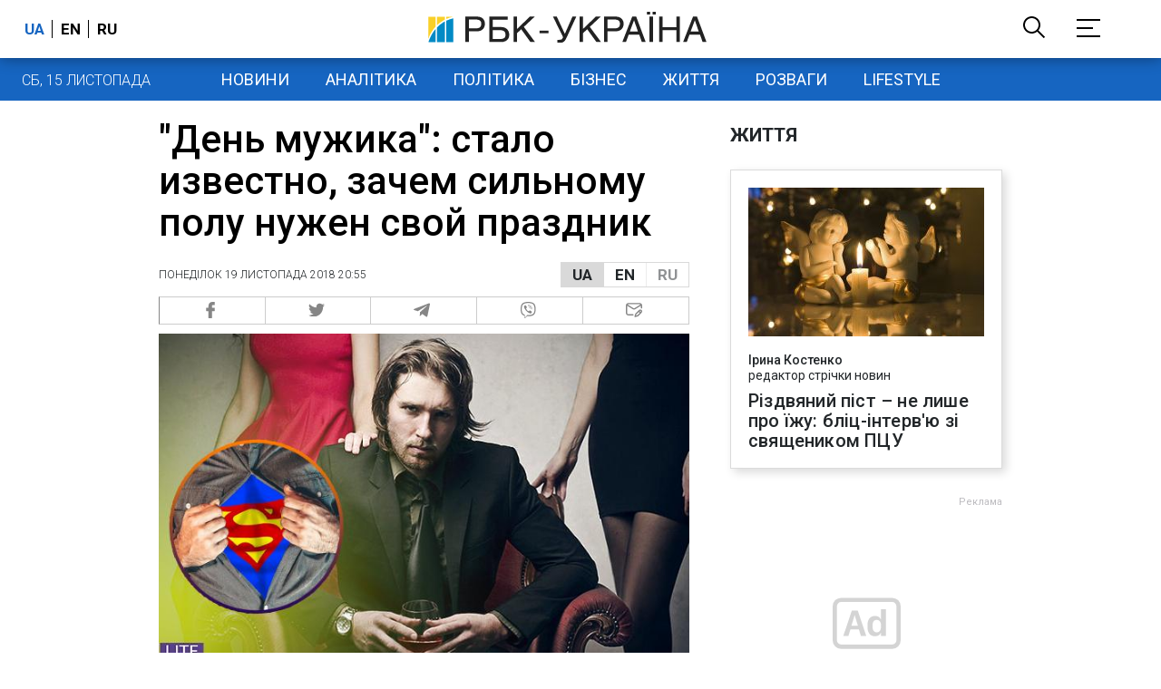

--- FILE ---
content_type: text/html; charset=utf-8
request_url: https://www.google.com/recaptcha/api2/aframe
body_size: 148
content:
<!DOCTYPE HTML><html><head><meta http-equiv="content-type" content="text/html; charset=UTF-8"></head><body><script nonce="fPXtehBTz-2vhU8DyWZlnQ">/** Anti-fraud and anti-abuse applications only. See google.com/recaptcha */ try{var clients={'sodar':'https://pagead2.googlesyndication.com/pagead/sodar?'};window.addEventListener("message",function(a){try{if(a.source===window.parent){var b=JSON.parse(a.data);var c=clients[b['id']];if(c){var d=document.createElement('img');d.src=c+b['params']+'&rc='+(localStorage.getItem("rc::a")?sessionStorage.getItem("rc::b"):"");window.document.body.appendChild(d);sessionStorage.setItem("rc::e",parseInt(sessionStorage.getItem("rc::e")||0)+1);localStorage.setItem("rc::h",'1763240056224');}}}catch(b){}});window.parent.postMessage("_grecaptcha_ready", "*");}catch(b){}</script></body></html>

--- FILE ---
content_type: application/javascript; charset=utf-8
request_url: https://fundingchoicesmessages.google.com/f/AGSKWxW_jy75dzN1mippfJmenAll5TXxnri2g3dfildXE9Eof7F8Ae6ViHQTJpVPlqDNlAfEcfSQr8NUWI4iHr8GSrmcfVIOgGnfhfs5k0OP_I_UOBNmvehP64OPD8zDlHi16sPDYoSB6Ujr62t60-jGpT2iZ8gTXGSdDovBwxiS3ZVYQCDHBbPiN4XOLg==/_/dartadengine2./collections/ads-&adclient=/adcount./googleadhp.
body_size: -1288
content:
window['37875457-1cbf-4cc8-8dd3-6301dd04b194'] = true;